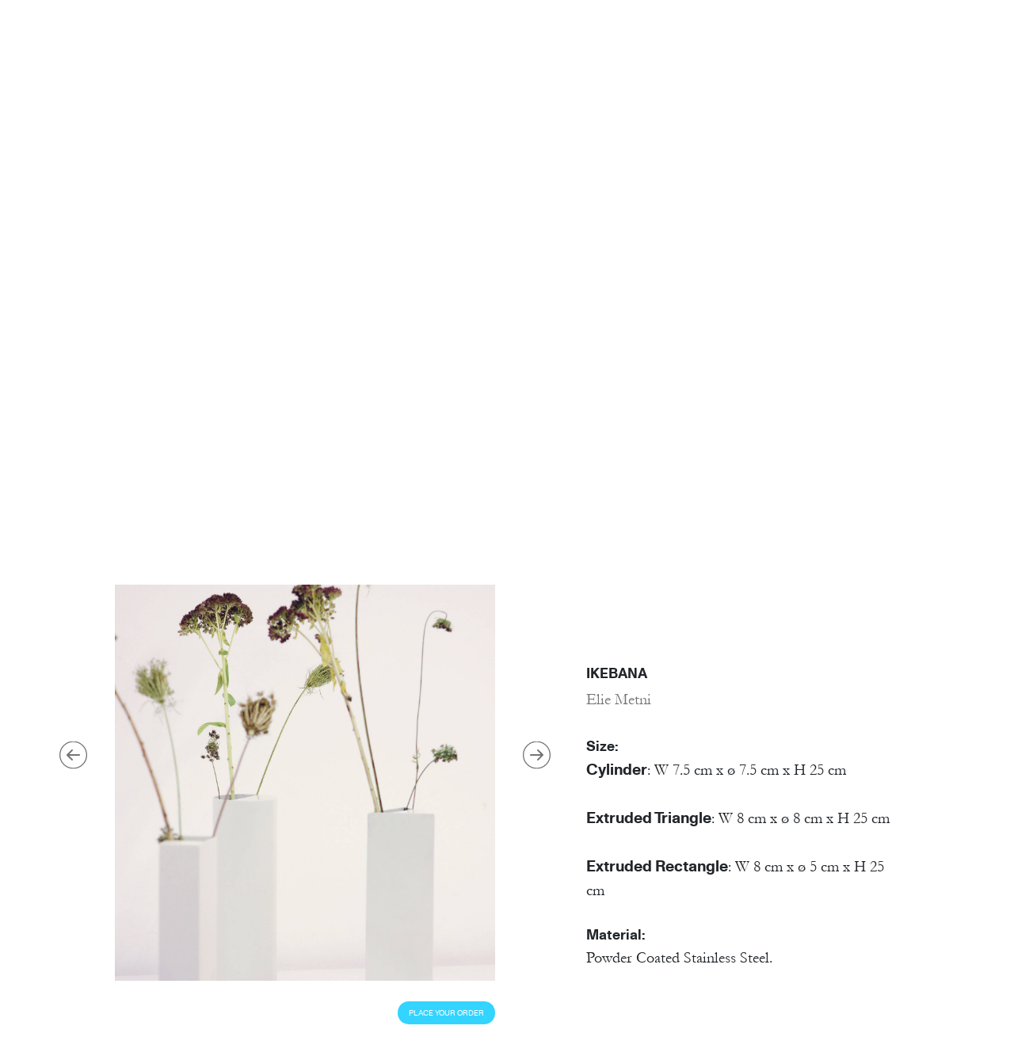

--- FILE ---
content_type: text/html; charset=UTF-8
request_url: https://houseoftoday.com/en/designers/elie-metni/design/899
body_size: 5585
content:
<!DOCTYPE html>
<html lang="en">
<head>
	<title>House of Today</title>
	<meta charset="utf-8">
	<meta http-equiv="X-UA-Compatible" content="IE=edge,chrome=1">
	<meta name="viewport" content="width=device-width, initial-scale=1, maximum-scale=1, user-scalable=0">
	<meta name="csrf-token" content="JSQSUSvo6wCCu4C4hjqK80tYSPo1617qsYvd9LKF">
	
	<meta name="title" content="House of Today">
	<meta name="description" content="House of today, a non-profit organization, committed to fostering a sustainable design culture on a global scale, through an ecosystem that identifies, nurtures, mentors, curates & connects lebanese designers">
	
	
	
	
    
    <link rel="apple-touch-icon" sizes="180x180" href="https://houseoftoday.com/assets_web/images/favicon/apple-touch-icon.png">
    <link rel="icon" type="image/png" sizes="32x32" href="https://houseoftoday.com/assets_web/images/favicon/favicon-32x32.png">
    <link rel="icon" type="image/png" sizes="16x16" href="https://houseoftoday.com/assets_web/images/favicon/favicon-16x16.png">
    <link rel="manifest" href="https://houseoftoday.com/assets_web/images/favicon/site.webmanifest">
    <link rel="mask-icon" href="https://houseoftoday.com/assets_web/images/favicon/safari-pinned-tab.svg" color="#25a3de">
    <meta name="msapplication-TileColor" content="#ffffff">
    <meta name="theme-color" content="#ffffff">
	
	
		<link rel="stylesheet" type="text/css" href="https://houseoftoday.com/assets_web/libraries/bootstrap-4.3.1/bootstrap.min.css"/>
		
		<link rel="stylesheet" href="https://houseoftoday.com/assets_web/css/en-font.css">
	<link rel="stylesheet" href="https://houseoftoday.com/assets_web/fonts/MonumentGrotesk/stylesheet.css">
	<link rel="stylesheet" href="https://houseoftoday.com/assets_web/fonts/Garamond/stylesheet.css">
		
	
	<link rel="stylesheet" type="text/css" href="https://houseoftoday.com/assets_web/libraries/slick-1.8.1/slick.css">
	<link rel="stylesheet" type="text/css" href="https://houseoftoday.com/assets_web/libraries/slick-1.8.1/slick-theme.css">
	
		
	<link rel="stylesheet" type="text/css" href="https://houseoftoday.com/assets_web/css/shortcuts.css?v=3.0"/>
	<link rel="stylesheet" type="text/css" href="https://houseoftoday.com/assets_web/css/main.css?v=4.5.2"/>
		<style>
			</style>
	<script src="https://ap-gateway.mastercard.com/static/checkout/checkout.min.js"
        data-error="errorCallback" data-cancel="cancelCallback" data-complete="completeCallback"></script>
</head>
<body>

	<div class="modal fade language-modal" id="language-modal" tabindex="-1" role="dialog" aria-hidden="true">
		<div class="modal-dialog modal-dialog-centered" role="document">
			<div class="modal-content">
				<div class="modal-body p-0">
					<button type="button" class="close" data-dismiss="modal" aria-label="Close">
						<img src="https://houseoftoday.com/assets_web/images/icons/modal-close.svg" alt="Dismiss">
					</button>
					<img src="https://houseoftoday.com/assets_web/images/popup_ar.jpg">
				</div>
			</div>
		</div>
	</div>

	

	
	<div class="mission-modal text-white text-uppercase h1 px-3">
		<img class="cursor-pointer" src="https://houseoftoday.com/assets_web/images/icons/mission-close.svg">
		<div class="d-table w-100 h-100">
			<div class="d-table-cell align-middle">
				<div class="row justify-content-center">
					<div class=" col-lg-8  lh-1point4">
											<p class="ql-align-center">House of Today is a non-profit organization committed to cultivating a sustainable design ecosystem in Lebanon that transcends international borders. For over a decade, the organization’s overarching aim is to strengthen dialogues in the design world, expanding the reach of contemporary Lebanese designers and their creative processes, through mentoring, educating, curating collections and nurturing connections.</p>

						
					</div>
				</div>
			</div>
		</div>
	</div>

	
	<div class="mobile-menu">
	<ul class="nav-links list-unstyled font-weight-bold mb-4">
		<li><a class="cursor-pointer mission-modal-btn">Mission</a></li>
		<li><a href="https://houseoftoday.com/en/designers/#grid">Designers</a></li>
		<li><a href="https://houseoftoday.com/en/works">Works</a></li>
		<li><a href="https://houseoftoday.com/en/mentorship">Mentorship</a></li>
		<li><a href="https://houseoftoday.com/en/activities">Activities</a></li>
		<!-- <li><a href="https://houseoftoday.com/en/support-us">Support us</a></li> -->
		<li><a href="https://houseoftoday.com/en/donations">Donate</a></li>
	</ul>
	<a href="https://houseoftoday.com/ar/designers/elie-metni/design/899"  >Ar</a>/
	<a href="https://houseoftoday.com/en/designers/elie-metni/design/899"  class="font-weight-bold" >En</a>
	<div class="nav-social mt-5">
				<a href="https://www.facebook.com/HouseofToday" target="_blank" class="mr-3"><img src="https://tedmob-cop1-files.s3.amazonaws.com/houseoftoday/storage/images/icons/facebook-1285601424.svg" alt="Facebook"></a>
				<a href="https://www.instagram.com/houseoftoday/" target="_blank" class="mr-3"><img src="https://tedmob-cop1-files.s3.amazonaws.com/houseoftoday/storage/images/icons/instagram-2047326697.svg" alt="Instagram"></a>
				<a href="https://www.youtube.com/channel/UCth5zhI4NwWB9mdcXuV6RTw" target="_blank" class="mr-3"><img src="https://tedmob-cop1-files.s3.amazonaws.com/houseoftoday/storage/images/icons/youtube-344167086.png" alt="Youtube"></a>
			</div>

	<div>
		<button class="btn btn-mobile-menu-close mt-4"><img src="https://houseoftoday.com/assets_web/images/icons/modal-close.svg" alt="Menu"> CLOSE</button>
	</div>
</div>
	
	
<div class="page-banner background-image fixed d-none d-sm-block"  style="background-image: url('https://tedmob-cop1-files.s3.amazonaws.com/houseoftoday/storage/navigation_section/screenshot-2025-05-08-at-4.36.28%E2%80%AFpm-320540229.jpg');" >
    
	<div class="p-3 p-lg-5">
		<div class="row justify-content-between mb-5">
			<div class="col-sm mb-3 mb-sm-0 d-none d-sm-block">
				<!-- <p class="small"><a href="https://houseoftoday.com/ar/designers/elie-metni/design/899 " >Ar</a>/<a href="https://houseoftoday.com/en/designers/elie-metni/design/899"  class="text-white font-weight-bold" >En</a></p> -->
				<p class="small" style="color:#fff"><a  href="https://houseoftoday.com/ar/designers/elie-metni/design/899"class="cursor-pointer " >Ar</a>/<a href="https://houseoftoday.com/en/designers/elie-metni/design/899"  class="font-weight-bold" >En</a></p>
			</div>
			<div class="col-sm">
				<div class="logo mb-2 ml-auto">
					<a href="https://houseoftoday.com/en">
						<img class="contain" src="https://houseoftoday.com/assets_web/images/logo/logo.svg" alt="House of Today Logo">
					</a>
				</div>
				<div class="text-uppercase text-white text-right shortlinks">
					<a href="https://houseoftoday.com/en/newsletter" class="mx-1">Newsletter</a>
					<a href="https://houseoftoday.com/en/mission#contact" class="mx-1">Contact</a>
					<img class="width-15 ml-1 cursor-pointer search-js" src="https://houseoftoday.com/assets_web/images/icons/search.svg" alt="search">
				</div>
			</div>
		</div>

		<ul class="responsive-nav-text nav-links list-unstyled font-weight-bold d-none d-sm-block" style="color:#fff" >
			<li><a class="cursor-pointer mission-modal-btn">Mission</a></li>
			<li><a href="https://houseoftoday.com/en/designers/#grid" class=active>Designers</a></li>
			<li><a href="https://houseoftoday.com/en/works" >Works</a></li>
			<li><a href="https://houseoftoday.com/en/mentorship" >Mentorship</a></li>
			<li><a href="https://houseoftoday.com/en/activities" >Activities</a></li>
			<!-- <li><a href="https://houseoftoday.com/en/support-us" >Support us</a></li> -->
			<li><a href="https://houseoftoday.com/en/donations" >Donate</a></li>
		</ul>

		<div class="nav-social mt-4 d-none d-sm-block">
							<a class="mr-3" href="https://www.facebook.com/HouseofToday"><img src="https://tedmob-cop1-files.s3.amazonaws.com/houseoftoday/storage/images/icons/facebook-1285601424.svg" alt="Facebook"></a>
							<a class="mr-3" href="https://www.instagram.com/houseoftoday/"><img src="https://tedmob-cop1-files.s3.amazonaws.com/houseoftoday/storage/images/icons/instagram-2047326697.svg" alt="Instagram"></a>
							<a class="mr-3" href="https://www.youtube.com/channel/UCth5zhI4NwWB9mdcXuV6RTw"><img src="https://tedmob-cop1-files.s3.amazonaws.com/houseoftoday/storage/images/icons/youtube-344167086.png" alt="Youtube"></a>
					</div>
	</div>
</div>

<div class="home-news-mobile-nav d-block d-sm-none">
	<a href="https://houseoftoday.com/en">
		<img src="https://houseoftoday.com/assets_web/images/logo/logo_black.svg" alt="Logo">
	</a>
</div>

<button class="btn btn-mobile-menu btn-mobile-menu-page d-block d-sm-none"><img src="https://houseoftoday.com/assets_web/images/icons/burger.svg" alt="Menu"> MENU</button>


<div class="container py-4 mb-5" id="data-design-container">
	<div class="" id="design-899" >
		<div class="" role="document">
			<div class="modal-content border-0">
				<div class="modal-body pad-5">
					<div class="row justify-content-between">
						<div class="col-lg-6 mb-3 mb-lg-0 align-self-center">
							<div class="product-slick-js" data-slick-init="899">
																	<div>
										<div class="image-container" style="height: 500px;background-position:center;background-size: cover;max-height: 500px;background-image: url(https://tedmob-cop1-files.s3.amazonaws.com/houseoftoday/storage/images/designs/houseoftoday_eliemetni_ikebana_9-1272909503.jpg)"></div>
										<img class="contain simple-container" src="https://tedmob-cop1-files.s3.amazonaws.com/houseoftoday/storage/images/designs/houseoftoday_eliemetni_ikebana_9-1272909503.jpg">
									</div>
																	<div>
										<div class="image-container" style="height: 500px;background-position:center;background-size: cover;max-height: 500px;background-image: url(https://tedmob-cop1-files.s3.amazonaws.com/houseoftoday/storage/images/designs/hoto18ike248_whi_4square-1715530825.jpg)"></div>
										<img class="contain simple-container" src="https://tedmob-cop1-files.s3.amazonaws.com/houseoftoday/storage/images/designs/hoto18ike248_whi_4square-1715530825.jpg">
									</div>
																	<div>
										<div class="image-container" style="height: 500px;background-position:center;background-size: cover;max-height: 500px;background-image: url(https://tedmob-cop1-files.s3.amazonaws.com/houseoftoday/storage/images/designs/houseoftoday_eliemetni_ikebana_16-1774001911.jpg)"></div>
										<img class="contain simple-container" src="https://tedmob-cop1-files.s3.amazonaws.com/houseoftoday/storage/images/designs/houseoftoday_eliemetni_ikebana_16-1774001911.jpg">
									</div>
																	<div>
										<div class="image-container" style="height: 500px;background-position:center;background-size: cover;max-height: 500px;background-image: url(https://tedmob-cop1-files.s3.amazonaws.com/houseoftoday/storage/images/designs/houseoftoday_eliemetni_ikebana_15-776884150.jpg)"></div>
										<img class="contain simple-container" src="https://tedmob-cop1-files.s3.amazonaws.com/houseoftoday/storage/images/designs/houseoftoday_eliemetni_ikebana_15-776884150.jpg">
									</div>
																	<div>
										<div class="image-container" style="height: 500px;background-position:center;background-size: cover;max-height: 500px;background-image: url(https://tedmob-cop1-files.s3.amazonaws.com/houseoftoday/storage/images/designs/houseoftoday_eliemetni_ikebana_14-1791798298.jpg)"></div>
										<img class="contain simple-container" src="https://tedmob-cop1-files.s3.amazonaws.com/houseoftoday/storage/images/designs/houseoftoday_eliemetni_ikebana_14-1791798298.jpg">
									</div>
																	<div>
										<div class="image-container" style="height: 500px;background-position:center;background-size: cover;max-height: 500px;background-image: url(https://tedmob-cop1-files.s3.amazonaws.com/houseoftoday/storage/images/designs/houseoftoday_eliemetni_ikebana_13-1298473677.jpg)"></div>
										<img class="contain simple-container" src="https://tedmob-cop1-files.s3.amazonaws.com/houseoftoday/storage/images/designs/houseoftoday_eliemetni_ikebana_13-1298473677.jpg">
									</div>
																	<div>
										<div class="image-container" style="height: 500px;background-position:center;background-size: cover;max-height: 500px;background-image: url(https://tedmob-cop1-files.s3.amazonaws.com/houseoftoday/storage/images/designs/houseoftoday_eliemetni_ikebana_12-228829886.jpg)"></div>
										<img class="contain simple-container" src="https://tedmob-cop1-files.s3.amazonaws.com/houseoftoday/storage/images/designs/houseoftoday_eliemetni_ikebana_12-228829886.jpg">
									</div>
																	<div>
										<div class="image-container" style="height: 500px;background-position:center;background-size: cover;max-height: 500px;background-image: url(https://tedmob-cop1-files.s3.amazonaws.com/houseoftoday/storage/images/designs/houseoftoday_eliemetni_ikebana_11-311641827.jpg)"></div>
										<img class="contain simple-container" src="https://tedmob-cop1-files.s3.amazonaws.com/houseoftoday/storage/images/designs/houseoftoday_eliemetni_ikebana_11-311641827.jpg">
									</div>
																	<div>
										<div class="image-container" style="height: 500px;background-position:center;background-size: cover;max-height: 500px;background-image: url(https://tedmob-cop1-files.s3.amazonaws.com/houseoftoday/storage/images/designs/houseoftoday_eliemetni_ikebana_10-1195471495.jpg)"></div>
										<img class="contain simple-container" src="https://tedmob-cop1-files.s3.amazonaws.com/houseoftoday/storage/images/designs/houseoftoday_eliemetni_ikebana_10-1195471495.jpg">
									</div>
																	<div>
										<div class="image-container" style="height: 500px;background-position:center;background-size: cover;max-height: 500px;background-image: url(https://tedmob-cop1-files.s3.amazonaws.com/houseoftoday/storage/images/designs/houseoftoday_eliemetni_ikebana_1-1070774978.jpg)"></div>
										<img class="contain simple-container" src="https://tedmob-cop1-files.s3.amazonaws.com/houseoftoday/storage/images/designs/houseoftoday_eliemetni_ikebana_1-1070774978.jpg">
									</div>
																	<div>
										<div class="image-container" style="height: 500px;background-position:center;background-size: cover;max-height: 500px;background-image: url(https://tedmob-cop1-files.s3.amazonaws.com/houseoftoday/storage/images/designs/houseoftoday_eliemetni_ikebana_8-1410693930.jpg)"></div>
										<img class="contain simple-container" src="https://tedmob-cop1-files.s3.amazonaws.com/houseoftoday/storage/images/designs/houseoftoday_eliemetni_ikebana_8-1410693930.jpg">
									</div>
																	<div>
										<div class="image-container" style="height: 500px;background-position:center;background-size: cover;max-height: 500px;background-image: url(https://tedmob-cop1-files.s3.amazonaws.com/houseoftoday/storage/images/designs/houseoftoday_eliemetni_ikebana_7-1994363631.jpg)"></div>
										<img class="contain simple-container" src="https://tedmob-cop1-files.s3.amazonaws.com/houseoftoday/storage/images/designs/houseoftoday_eliemetni_ikebana_7-1994363631.jpg">
									</div>
																	<div>
										<div class="image-container" style="height: 500px;background-position:center;background-size: cover;max-height: 500px;background-image: url(https://tedmob-cop1-files.s3.amazonaws.com/houseoftoday/storage/images/designs/houseoftoday_eliemetni_ikebana_6-49894314.jpg)"></div>
										<img class="contain simple-container" src="https://tedmob-cop1-files.s3.amazonaws.com/houseoftoday/storage/images/designs/houseoftoday_eliemetni_ikebana_6-49894314.jpg">
									</div>
																	<div>
										<div class="image-container" style="height: 500px;background-position:center;background-size: cover;max-height: 500px;background-image: url(https://tedmob-cop1-files.s3.amazonaws.com/houseoftoday/storage/images/designs/houseoftoday_eliemetni_ikebana_5-706599428.jpg)"></div>
										<img class="contain simple-container" src="https://tedmob-cop1-files.s3.amazonaws.com/houseoftoday/storage/images/designs/houseoftoday_eliemetni_ikebana_5-706599428.jpg">
									</div>
																	<div>
										<div class="image-container" style="height: 500px;background-position:center;background-size: cover;max-height: 500px;background-image: url(https://tedmob-cop1-files.s3.amazonaws.com/houseoftoday/storage/images/designs/houseoftoday_eliemetni_ikebana_4-1917174556.jpg)"></div>
										<img class="contain simple-container" src="https://tedmob-cop1-files.s3.amazonaws.com/houseoftoday/storage/images/designs/houseoftoday_eliemetni_ikebana_4-1917174556.jpg">
									</div>
																	<div>
										<div class="image-container" style="height: 500px;background-position:center;background-size: cover;max-height: 500px;background-image: url(https://tedmob-cop1-files.s3.amazonaws.com/houseoftoday/storage/images/designs/houseoftoday_eliemetni_ikebana_3-1536949189.jpg)"></div>
										<img class="contain simple-container" src="https://tedmob-cop1-files.s3.amazonaws.com/houseoftoday/storage/images/designs/houseoftoday_eliemetni_ikebana_3-1536949189.jpg">
									</div>
																	<div>
										<div class="image-container" style="height: 500px;background-position:center;background-size: cover;max-height: 500px;background-image: url(https://tedmob-cop1-files.s3.amazonaws.com/houseoftoday/storage/images/designs/houseoftoday_eliemetni_ikebana_2-2079567650.jpg)"></div>
										<img class="contain simple-container" src="https://tedmob-cop1-files.s3.amazonaws.com/houseoftoday/storage/images/designs/houseoftoday_eliemetni_ikebana_2-2079567650.jpg">
									</div>
															</div>

							<div class=" text-right  my-3">
																<a href="mailto:info@house-of-today.com?subject=Order Ikebana&body=Dear House of Today Team%2C%0D%0A I'm interested in ordering Ikebana made by Elie%20Metni%0D%0A%0D%0ARegards.">
									<button class="btn btn-custom text-uppercase btn-place-order">Place Your Order</button>
								</a>
															</div>

													</div>
						<div class="col-lg-5 align-self-center">
							<p class="text-uppercase font-weight-bold mb-1 f-18">Ikebana</p>
							<a href="https://houseoftoday.com/en/designers/elie-metni">
								<p class="text-muted garamond-regular mb-4">Elie Metni</p>
							</a>

							<div class="rich-text garamond-regular designer-object-model-text f-18">
								<b>Size:</b><br>
								<div ><p><strong>Cylinder</strong>: W 7.5 cm x ø 7.5 cm x H 25 cm</p><p><br></p><p><strong>Extruded Triangle</strong>: W 8 cm x ø 8 cm x H 25 cm</p><p><br></p><p><strong>Extruded Rectangle</strong>: W 8 cm x ø 5 cm x H 25 cm</p>
</div>
								<br>
								<b>Material:</b><br>
								<div ><p>Powder Coated Stainless Steel.</p>
</div>
								<br>
								<div >Made of powder coated stainless steel, these vases present 3 minimal shapes in which to showcase flower arrangements. Available in three different colors, off white, black and sea mist, these containers are ideal for Ikebana arrangements or small bouquets.</div>
							</div>
						</div>
					</div>
				</div>
			</div>
		</div>
	</div>

	</div>


	
	<div class="d-none d-sm-block">
		<footer>
		<div class="container-fluid p-5">
			<div class="row justify-content-between">
				<div class="col-xl-8">
					<div class="row">
						<div class="col-6 col-sm-3 col-xl mb-5 d-none d-sm-block">
							<ul class="list-unstyled">
								<!-- <li class="text-uppercase font-weight-bold"><a class="cursor-pointer mission-modal-btn">Mission</a></li> -->
								<li class="text-uppercase font-weight-bold"><a href="https://houseoftoday.com/en/mission">Who We Are</a></li>
								
								
							</ul>
						</div>

						<div class="col-6 col-sm-3 col-xl mb-5 d-none d-sm-block">
							<ul class="list-unstyled">
								<li class="text-uppercase font-weight-bold">Designers</li>
								<li><a href="https://houseoftoday.com/en/designers/#list">All Designers</a></li>
							</ul>
						</div>

						<div class="col-6 col-sm-3 col-xl mb-5 d-none d-sm-block">
							<ul class="list-unstyled">
								<li class="text-uppercase font-weight-bold"><a href="https://houseoftoday.com/en/works">Works</a></li>
																	<li data-category-target="category-2" class=" cursor-pointer category"><a  href="/en/works?category=2"    >All Works</a></li>
																	<li data-category-target="category-3" class=" cursor-pointer category"><a  href="/en/works?category=3"     data-toggle="collapse" data-target="#category-3"  >Category</a></li>
																	<li data-category-target="category-5" class=" cursor-pointer category"><a  href="/en/works?category=5"     data-toggle="collapse" data-target="#category-5"  >Medium</a></li>
															</ul>
						</div>

						<div class="col-6 col-sm-3 col-xl mb-5 d-none d-sm-block">
							<ul class="list-unstyled">
								<li class="text-uppercase font-weight-bold"><a href="https://houseoftoday.com/en/mentorship">Mentorship</a></li>
								<li><a href="https://houseoftoday.com/en/mentorship">Scholarships</a></li>
								<li><a href="https://houseoftoday.com/en/mentorship">Residencies</a></li>
								<li><a href="https://houseoftoday.com/en/mentorship">Lectures</a></li>
								<li><a href="https://houseoftoday.com/en/mentorship">Workshops</a></li>
							</ul>
						</div>

						<div class="col-6 col-sm-3 col-xl-auto mb-5 d-none d-sm-block">
							<ul class="list-unstyled">
								<li class="text-uppercase font-weight-bold">Activities</li>
																	<li><a href="/en/activities/biennale">Exhibitions</a></li>
																	<li><a href="/en/activities/galleries-and-stores">Galleries &amp; Stores</a></li>
																	<li><a href="/en/activities/fairs">Fairs</a></li>
																	<li><a href="/en/activities/institutions">Institutions</a></li>
																	<li><a href="/en/activities/special-projects">Special Projects</a></li>
																	<li><a href="/en/activities/auctions">Auctions</a></li>
															</ul>
						</div>

						<div class="col-6 col-sm-3 col-xl mb-5 d-none d-sm-block">
							<ul class="list-unstyled">
								<!-- <li class="text-uppercase font-weight-bold"><a href="https://houseoftoday.com/en/support-us">Support Us</a></li> -->
								<li class="text-uppercase font-weight-bold"><a href="https://houseoftoday.com/en/donations">Donate</a></li>
								<li class="text-uppercase font-weight-bold"><a href="https://houseoftoday.com/en/newsletter">Newsletter</a></li>
							</ul>
						</div>
						<div class="col-6 col-sm-3 col-xl-auto mb-5">
							<ul class="list-unstyled">
								<li class="text-uppercase font-weight-bold">CONTACT</li>

																<li class="mb-2">
									Starco, Bloc B,
									11th floor
								</li>
								<li class="mb-2">
									<p class="text-prewrap">Beirut, Lebanon</p>
								</li>
								<li class="mb-2">
									<a href="mailto:info@house-of-today.com">info@house-of-today.com</a>
								</li>
															</ul>
						</div>
					</div>
				</div>


				<div class="col-xl-3">
					<div class="d-none d-sm-block">
						<p class="text-uppercase font-weight-bold mb-2">SUBSCRIBE TO OUR NEWSLETTER</p>

						<form method="POST" action="https://houseoftoday.com/en/newsletter" autocomplete="off">
							<input type="hidden" name="_token" value="JSQSUSvo6wCCu4C4hjqK80tYSPo1617qsYvd9LKF">
							<div class="form-group">
	<input type="text" name="email" class="form-control form-custom " value="" placeholder="Email Address">
</div>
						</form>
					</div>

					<div class="mt-5">
						<p class="mb-1">Follow the journey</p>
						<div class="nav-social mb-4">
														<a href="https://www.facebook.com/HouseofToday" class="mr-2" target="_blank"><img src="https://tedmob-cop1-files.s3.amazonaws.com/houseoftoday/storage/images/icons/facebook-1285601424.svg" alt="Facebook"></a>
														<a href="https://www.instagram.com/houseoftoday/" class="mr-2" target="_blank"><img src="https://tedmob-cop1-files.s3.amazonaws.com/houseoftoday/storage/images/icons/instagram-2047326697.svg" alt="Instagram"></a>
														<a href="https://www.youtube.com/channel/UCth5zhI4NwWB9mdcXuV6RTw" class="mr-2" target="_blank"><img src="https://tedmob-cop1-files.s3.amazonaws.com/houseoftoday/storage/images/icons/youtube-344167086.png" alt="Youtube"></a>
													</div>

						<small class="copyright">© House of Today, All rights reserved.</small>
					</div>
				</div>
			</div>
		</div>
	</footer>
</div>

<div class="footer-mobile d-block d-sm-none my-5">
	<div class="px-4">
		<ul class="list-unstyled mb-5">
			<li class="text-uppercase font-weight-bold">CONTACT</li>

						<li class="mb-3">
				Starco, Bloc B,
				11th floor
			</li>
			<li class="mb-3">
				<p class="text-prewrap">Beirut, Lebanon</p>
			</li>
			<li class="mb-3">
				<a href="mailto:info@house-of-today.com">info@house-of-today.com</a>
			</li>
			
			<li>
				<small>© House of Today, All rights reserved.</small>
			</li>
		</ul>

		<div class="nav-social px-4 text-center">
			<div class="adjust-element mb-3">
				
								<a href="https://www.facebook.com/HouseofToday" class="mr-3" target="_blank"><img src="https://tedmob-cop1-files.s3.amazonaws.com/houseoftoday/storage/images/icons/facebook-1285601424.svg" alt="Facebook"></a>
								<a href="https://www.instagram.com/houseoftoday/" class="mr-3" target="_blank"><img src="https://tedmob-cop1-files.s3.amazonaws.com/houseoftoday/storage/images/icons/instagram-2047326697.svg" alt="Instagram"></a>
								<a href="https://www.youtube.com/channel/UCth5zhI4NwWB9mdcXuV6RTw" class="mr-3" target="_blank"><img src="https://tedmob-cop1-files.s3.amazonaws.com/houseoftoday/storage/images/icons/youtube-344167086.png" alt="Youtube"></a>
							</div>

			<img class="mobile-logo" src="https://houseoftoday.com/assets_web/images/logo/logo_black.svg" alt="Logo">
		</div>
	</div>
</div>

	
	
	
	<div class="search-modal">
		<button type="button" class="close">
			<img src="https://houseoftoday.com/assets_web/images/icons/modal-close.svg" alt="Dismiss">
		</button>

		<form method="GET" action="https://houseoftoday.com/en/search">
			<input type="hidden" name="_token" value="JSQSUSvo6wCCu4C4hjqK80tYSPo1617qsYvd9LKF">
			<input type="search" class="form-control" placeholder="search houseoftoday.com" name="for">
		</form>
	</div>

	
	<button class="btn btn-scroll-to-top"><img src="https://houseoftoday.com/assets_web/images/icons/arrow-up.svg" alt="Scroll To Top"></button>

	
	<script type="text/javascript" src="https://houseoftoday.com/assets_web/libraries/jQuery/jquery-3.1.1.js"></script>
	<script type="text/javascript" src="https://houseoftoday.com/assets_web/libraries/bootstrap-4.3.1/bootstrap.bundle.min.js"></script>
	
	<script type="text/javascript" src="https://houseoftoday.com/assets_web/libraries/slick-1.8.1/slick.min.js"></script>
	
	<script type="text/javascript">
	$(window).on("load", function () {
		var offset = $("#data-design-container").offset(); // Contains .top and .left
		if (offset != undefined) {
			$('html, body').animate({
				scrollTop: offset.top,
			});
		}
	});
	</script>
	
		<script type="text/javascript" src="https://houseoftoday.com/assets_web/js/main.js?v=5.5"></script>
		<script>
        function errorCallback(error) {
            console.log(JSON.stringify(error));
        }

        function cancelCallback() {
            console.log('Payment cancelled');
        }

        function completeCallback() {
            console.log('Payment Procceed');
        }

        if (row) {
            Checkout.configure({
                session: {
                    id: row
                },
                interaction: {
                    merchant: {
                        name: 'House Of Today',
                    },
                    displayControl: {
                        billingAddress: "HIDE"
                    }
                }

            });
        }
		console.log(Checkout);
        Checkout.showPaymentPage();
    </script>
	
</body>
</html>


--- FILE ---
content_type: text/css
request_url: https://houseoftoday.com/assets_web/css/en-font.css
body_size: -30
content:
:root{
    --font-name: "Garamond";
    --font-name-bold :'monument_groteskbold';
}


--- FILE ---
content_type: text/css
request_url: https://houseoftoday.com/assets_web/fonts/Garamond/stylesheet.css
body_size: 313
content:
@font-face {
    font-family: 'Garamond';
    src: url('Garamond.woff2') format('woff2'),
        url('Garamond.woff') format('woff');
    font-weight: normal;
    font-style: normal;
    font-display: swap;
}

@font-face {
    font-family: 'Garamond';
    src: url('Garamond-Bold.woff2') format('woff2'),
        url('Garamond-Bold.woff') format('woff');
    font-weight: bold;
    font-style: normal;
    font-display: swap;
}

--- FILE ---
content_type: application/javascript; charset=utf-8
request_url: https://houseoftoday.com/assets_web/js/main.js?v=5.5
body_size: 16796
content:
/*
|--------------------------------------------------------------------------
| General functions
|--------------------------------------------------------------------------
|
*/

$.ajaxSetup({
    headers: {
        'X-CSRF-TOKEN': $('meta[name="csrf-token"]').attr('content')
    }
})

// Disable Image Draging
window.ondragstart = function() { return false; }

// Disable Right Click On Images
//$("img").bind('contextmenu', function(e) { return false; });

// Get lang
$lang = $("html").attr("lang");

/*
|--------------------------------------------------------------------------
| Window on scroll function
|--------------------------------------------------------------------------
|
*/

$(window).scroll(function() {
    var scroll = $(window).scrollTop();
    var document_height = $(document).height();

    if (scroll >= document_height / 3) {
        $('.btn-scroll-to-top').fadeIn();
    } else {
        $('.btn-scroll-to-top').fadeOut();
    }

/*    if (scroll >= ($(window).height() * 0.8) - 50) {
        $('.btn-mobile-menu').addClass('btn-mobile-menu-fixed');
    } else {
        $('.btn-mobile-menu').removeClass('btn-mobile-menu-fixed');
    }*/
});

$(window).scroll(function() {
    var scroll = $(window).scrollTop();
    var document_height = $(document).height();

    if (scroll >= document_height / 6) {
        $('.btn-checkout-scroll-to-top').fadeIn();
    } else {
        $('.btn-checkout-scroll-to-top').fadeOut();
    }
});

/*
|--------------------------------------------------------------------------
| Document ready function
|--------------------------------------------------------------------------
|
*/

$(document).ready(function() {

    // ** Work Categories ** //

    var currentCategory = null;

    $("li.category").hover(
        function () {
            var categoryID = $(this).data("category-target");
            if (categoryID !== currentCategory) {
                hideCategory(currentCategory);  // Hide previous category
                showCategory(categoryID);  // Show new category
                currentCategory = categoryID;
            }
        },
        function () {
            var categoryID = $(this).data("category-target");
            var submenu = $("#" + categoryID);
            
            if (!submenu.is(":hover")) {
                hideCategory(categoryID);  // Hide category when mouse leaves
                currentCategory = null;
            }
        }
    );
    
    $(".action-list-collapse").hover(
        function () {
            // When hovering over the submenu, don't hide the category
            var categoryID = $(this).attr('id');
            currentCategory = categoryID;
        },
        function () {
            var categoryID = $(this).attr('id');
            if (!$(this).is(":hover")) {
                hideCategory(categoryID);  // Hide category when mouse leaves
                currentCategory = null;
            }
        }
    );
    
    function hideCategory(categoryId) {
        if (categoryId) {
            var submenu = $("#" + categoryId);
            submenu.removeClass("show");
            submenu.css('height', '0');  // Smooth transition to height: 0
        }
    }
    
    function showCategory(categoryId) {
        if (categoryId) {
            var submenu = $("#" + categoryId);
            submenu.addClass("show");
            submenu.css('height', 'auto');  // Set height to auto when showing
        }
    }
    

    // ** End Work Categories ** //
    // Search Component
    $('.search-js').click(function() {
        $('.search-modal').fadeIn();
    });
    $('.search-modal .close').click(function() {
        $('.search-modal').fadeOut();
    });
    // End Search Component

    $('.data-close').click(function() {
        var $this = $(this);
        var original_text = $this.attr('data-text');
        var target = $this.attr('data-target');
        var targeted_div = $(target);

        if (targeted_div.hasClass("show")) {
            $this.text(original_text);
        } else {
            $this.text("CLOSE");
        }
    });

    $('.action-list.iso > li').click(function() {
        $('.action-list-collapse').removeClass('show');
        $('.action-list.iso > li').removeClass('active-v2');
        $(this).addClass('active-v2');
    });

    $('.action-list-collapse li').click(function() {
        $('.action-list-collapse li').removeClass('active');
        $(this).addClass('active');
        $('.action-list-collapse').removeClass('show');
    });

    // $('body').toggleClass('opacity-0');

    // $('a').on('click', function(e) {
    //     e.preventDefault()
    //     if ($(this).attr('href').startsWith("mail")) {
    //         window.location = $(this).attr('href')
    //         return;
    //     }
    //     if ($(this).attr('href') == '' || !$(this).attr('href') || $(this).attr('href').startsWith("#")) return
    //     let href = $(this).attr('href')
    //     $('body').fadeOut()
    //         // console.log($(this).attr('href'))
    //     setTimeout(function() {
    //         window.location = href
    //     }, 1000)
    // })

    /*
	|--------------------------------------------------------------------------
	| Initialize Libraries
	|--------------------------------------------------------------------------
	|
	*/

    // Home News Slick [ON MOBILE]
    $(".home-news-mobile-js").each(function() {
        $(this).slick({
            arrows: true,
            dots: false,
            infinite: false,
            autoplay: false,
            autoplaySpeed: 3000,
            slidesToShow: 1,
            slidesToScroll: 1,
            pauseOnHover: false,
            adaptiveHeight: true
        });
    });


    // Product Slick
    $(".product-slick-js-init").click(function() {
        var data_slick_init = $(this).attr('data-slick-init');

        $(".product-slick-js[data-slick-init='" + data_slick_init + "']").slick({
            arrows: true,
            dots: false,
            autoplay: false,
            autoplaySpeed: 3000,
            slidesToShow: 1,
            slidesToScroll: 1,
            pauseOnHover: false
        });
        setTimeout(function() {
            $(".product-slick-js[data-slick-init='" + data_slick_init + "']").slick('setPosition');
        }, 200);
    });

    // Candle Project Slick
    $(".candle-project-slick-js").slick({
        arrows: true,
        dots: false,
        autoplay: false,
        autoplaySpeed: 3000,
        variableWidth: true,
        slidesToShow: 1,
        slidesToScroll: 1,
        pauseOnHover: false,    
    });



    // Work Modal Slick
    $(".work-slick-js-init").click(function() {
        var data_slick_init = $(this).attr('data-slick-init');

        $(".work-slick-js[data-slick-init='" + data_slick_init + "']").slick({
            arrows: true,
            dots: false,
            autoplay: true,
            autoplaySpeed: 3000,
            slidesToShow: 1,
            slidesToScroll: 1,
            pauseOnHover: false
        });
        setTimeout(function() {
            $(".work-slick-js[data-slick-init='" + data_slick_init + "']").slick('setPosition');
        }, 200);
    });

    // Shop Object Slick
    $(".shop-object-slick-js-init").click(function() {
        var data_slick_init = $(this).attr('data-slick-init');

        $(".shop-object-slick-js[data-slick-init='" + data_slick_init + "']").slick({
            arrows: true,
            dots: false,
            autoplay: true,
            autoplaySpeed: 3000,
            slidesToShow: 3,
            slidesToScroll: 1,
            pauseOnHover: false,
            responsive: [{
                    breakpoint: 992,
                    settings: {
                        arrows: false,
                        slidesToShow: 3,
                        slidesToScroll: 3
                    }
                },
                {
                    breakpoint: 768,
                    settings: {
                        arrows: false,
                        slidesToShow: 2,
                        slidesToScroll: 2
                    }
                },
                {
                    breakpoint: 576,
                    settings: {
                        arrows: false,
                        slidesToShow: 1,
                        slidesToScroll: 1
                    }
                }
            ]
        });

        $(".shop-images-slick-js[data-slick-init='" + data_slick_init + "']").slick({
            arrows: true,
            dots: false,
            autoplay: true,
            autoplaySpeed: 3000,
            slidesToShow: 1,
            slidesToScroll: 1,
            pauseOnHover: false
        });
    });

    // Action list close
    $('.action-list-close').click(function() {
        $(this).closest('.action-list-collapse').removeClass('show');
    });

    // Designer Wrapper
    $('.deigner-wrapper').click(function() {
        return;

        var data_slick_init = $(this).attr('data-slick-init');

        $('.deigner-wrapper').removeClass('text-secondary');
        $('.deigner-content').hide();

        // Get container width
        var container_width = $(this).closest('.container').innerWidth();

        // Get elements positions
        var wrapper_position = $(this).offset();
        var bottom = wrapper_position.top + $(this).outerHeight(true)
        var row_position = $(this).closest('.row').offset();

        // Set all attributes
        $(this).next('.deigner-content').width(container_width);
        $(this).next('.deigner-content').css({
            position: 'relative',
            left: -(wrapper_position.left - row_position.left) + 5
        });

        // Scroll to the section
        $("html, body").animate({
            // scrollTop: wrapper_position.top - 15
            scrollTop: bottom
        }, 500);

        // Show the element
        $(this).addClass('text-secondary');
        $(this).next('.deigner-content').show();

        // Design Thinker Slick
        $(".design-thinker-slick-js[data-slick-init='" + data_slick_init + "']").slick({
            arrows: true,
            dots: false,
            autoplay: true,
            autoplaySpeed: 3000,
            slidesToShow: 3,
            slidesToScroll: 1,
            pauseOnHover: false,
            responsive: [{
                    breakpoint: 992,
                    settings: {
                        arrows: true,
                        slidesToShow: 2,
                        slidesToScroll: 2
                    }
                },
                {
                    breakpoint: 576,
                    settings: {
                        arrows: true,
                        slidesToShow: 1,
                        slidesToScroll: 1
                    }
                }
            ]
        });
    });

    $(".deigner-content .deigner-content-close-js").click(function() {
        $('.deigner-wrapper').removeClass('text-secondary');
        $(this).closest('.deigner-content').hide();
    });
    
    $(".product-slick-js").slick({
        arrows: true,
        dots: false,
        autoplay: true,
        autoplaySpeed: 3000,
        slidesToShow: 1,
        slidesToScroll: 1,
        pauseOnHover: false
    });
    
        // Design Thinker Single page items
        $(".design-thinker-slick-js").slick({
            arrows: true,
            dots: false,
            rtl: false,
            autoplay: true,
            autoplaySpeed: 3000,
            slidesToShow: 3,
            slidesToScroll: 1,
            pauseOnHover: false,
            responsive: [{
                    breakpoint: 992,
                    settings: {
                        arrows: true,
                        slidesToShow: 2,
                        slidesToScroll: 2
                    }
                },
                {
                    breakpoint: 576,
                    settings: {
                        arrows: true,
                        slidesToShow: 1,
                        slidesToScroll: 1
                    }
                }
            ]
        });

    /*
    |--------------------------------------------------------------------------
    | End Initialize Libraries
    |--------------------------------------------------------------------------
    */

    
    // Open Menu [ON MOBILE]
    $('.btn-mobile-menu').click(function() {
        $('.mobile-menu').fadeIn();
    });
    $('.btn-mobile-menu-close').click(function() {
        $('.mobile-menu').fadeOut();
    });

    // Scroll To Nav Button
    $('.btn-scroll-to-nav').click(function() {
        // var target = $('.home-cover').next('div').offset().top;
        var target = $('.home-cover .bottom-content').offset().top;

        $("html, body").animate({
            scrollTop: target
        }, 500);
    });

    // Scroll To Top
    $('.btn-scroll-to-top').click(function() {
        var page_name = window.location.href.split('/').pop();
        console.log(page_name);

        if (page_name == 'en') {
            var target = $('.bottom-content').offset().top;
        } else {
            var target = 0;
        }

        $("html, body").animate({
            scrollTop: target
        }, 500);
    });

    let button = false;
    $('.modal-content').click(function(e) {
        if (!button) {
            e.stopPropagation();
        } else {
            //reset
            button = false;
        }
    });

    $("button.close").click(function(e) {
        button = true;
        setTimeout(function() {
            $('.modal-content').click();
        }, 1000)
    });

    // Mission Modal
    $(".mission-modal-btn").click(function() {
        $(".mission-modal").fadeIn();
    });
    $(".mission-modal img").click(function() {
        $(".mission-modal").fadeOut();
    });

    // Settings View
    $(".view-settings a").click(function() {
        var value = $(this).attr('data-view');
        $('.view-settings a').removeClass('active');
        $(this).addClass('active');

        if (value == 'list') {
            $(".list-view").removeClass('d-none');
            $(".grid-view").addClass('d-none');

            $(".view").each(function() {
                $(this).addClass('col-lg-12');
                $(this).removeClass('mb-2');

                $(this).find('.deigner-wrapper .picture-wrapper').hide();

                $(this).find('.deigner-wrapper .picture-wrapper').next('span').removeClass('small');
                $(this).find('.deigner-wrapper .picture-wrapper').next('span').addClass('h4');
            });

            //Sort by name
           /* 
            var result = $('.view').sort(function (a, b) {

                //console.log($(a).data('name'),$(b).data('name'));
                var contentA =$(a).data('name');
                var contentB = $(b).data('name');
                return (contentA < contentB) ? -1 : (contentA > contentB) ? 1 : 0;
             });
          
            $('#designer-list').html(result);*/
            

        } else if (value == 'grid') {
            $(".grid-view").removeClass('d-none');
            $(".list-view").addClass('d-none');

            $(".view").each(function() {
                $(this).removeClass('col-lg-12');
                $(this).addClass('mb-2');

                $(this).find('.deigner-wrapper .picture-wrapper').show();

                $(this).find('.deigner-wrapper .picture-wrapper').next('span').addClass('small');
                $(this).find('.deigner-wrapper .picture-wrapper').next('span').removeClass('h4');
            });


            // //Sort by position
          /*  var result = $('.view').sort(function (a, b) {

                //console.log($(a).data('name'),$(b).data('name'));
                var contentA =$(a).data('pos');
                var contentB = $(b).data('pos');
                return (contentA < contentB) ? -1 : (contentA > contentB) ? 1 : 0;
             });
          
             $('#designer-list').html(result);*/
 
        }
    });

    if (window.location.hash) {
        if (window.location.hash === '#list') {
            $(".view-settings a[data-view='list']").trigger('click');
        }
        else if (window.location.hash === '#grid') {
            $(".view-settings a[data-view='grid']").trigger('click');
        }
    } else {
        $(".view-settings a[data-view='grid']").trigger('click');
    }

    $(window).on('hashchange', function() {
        if (window.location.hash === '#list') {
            console.log('Innn');
            $(".view-settings a[data-view='list']").trigger('click');
        } else if (window.location.hash === '#grid') {
            $(".view-settings a[data-view='grid']").trigger('click');
        }
    });


    //action-list ul menu
    if( $(".action-list").width() >  $(window).width()){
        $(".mobile-action-list").addClass("scroll-x")
    }
});


--- FILE ---
content_type: image/svg+xml
request_url: https://houseoftoday.com/assets_web/images/logo/logo_black.svg
body_size: 3653
content:
<svg xmlns="http://www.w3.org/2000/svg" width="316.491" height="20.723" viewBox="0 0 316.491 20.723">
  <g id="Group_714" data-name="Group 714" transform="translate(-1430.143 -136.701)">
    <g id="Group_125" data-name="Group 125" transform="translate(1430.143 136.701)">
      <g id="Group_124" data-name="Group 124" transform="translate(0 0)">
        <g id="Group_123" data-name="Group 123">
          <g id="Group_122" data-name="Group 122">
            <path id="Path_3749" data-name="Path 3749" d="M-428.142,84.224H-430.7V75.5h-13.39v8.726h-2.554V64.72h2.554v8.2h13.39v-8.2h2.554Z" transform="translate(446.64 -64.101)"/>
            <path id="Path_3750" data-name="Path 3750" d="M-422.145,85.113c-6.656,0-11.745-4.141-11.745-10.352S-428.8,64.41-422.145,64.41-410.4,68.551-410.4,74.762C-410.42,80.973-415.489,85.113-422.145,85.113Zm9.171-10.352c0-4.141-3.58-7.8-9.191-7.8s-9.191,3.657-9.191,7.8,3.58,7.8,9.191,7.8S-412.974,78.9-412.974,74.762Z" transform="translate(458.56 -64.391)"/>
            <path id="Path_3751" data-name="Path 3751" d="M-399.7,76.736c0,6.25-4.489,8.088-9.4,8.088-4.934,0-9.423-1.838-9.423-8.088V64.72h2.554V76.736c0,3.347,1.78,5.534,6.85,5.534s6.85-2.225,6.85-5.534V64.72h2.554V76.736Z" transform="translate(472.92 -64.101)"/>
            <path id="Path_3752" data-name="Path 3752" d="M-392.262,73.2c3.734.1,7.643,1.761,7.643,5.708,0,3.27-2.322,6.211-9.481,6.211a19.539,19.539,0,0,1-11.59-3.463l1.238-2.341a15.786,15.786,0,0,0,10.158,3.251c4.934,0,7.12-1.471,7.12-3.58,0-2.38-2.341-3.173-4.528-3.251l-5.843-.155c-2.341-.039-6.714-1.2-6.714-5.418,0-3.309,3.135-5.766,8.436-5.766a17.635,17.635,0,0,1,10.042,2.709l-1.161,2.3a16.932,16.932,0,0,0-8.359-2.457c-4.818,0-6.4,1.509-6.4,3.154,0,2.186,1.916,2.864,3.986,2.9Z" transform="translate(484.924 -64.4)"/>
            <path id="Path_3753" data-name="Path 3753" d="M-373.869,84.224H-391.38V64.72h17.085v2.554h-14.531v5.689h8.32v2.554h-8.32V81.65h14.937v2.573Z" transform="translate(498.303 -64.101)"/>
            <path id="Path_3754" data-name="Path 3754" d="M-363.505,85.113c-6.656,0-11.745-4.141-11.745-10.352s5.089-10.352,11.745-10.352,11.745,4.141,11.745,10.352S-356.849,85.113-363.505,85.113Zm9.191-10.352c0-4.141-3.58-7.8-9.191-7.8s-9.191,3.657-9.191,7.8,3.58,7.8,9.191,7.8S-354.314,78.9-354.314,74.762Z" transform="translate(513.382 -64.391)"/>
            <path id="Path_3755" data-name="Path 3755" d="M-357.237,84.224h-2.573V64.72h16.834v2.554h-14.26v5.534h8.8v2.554h-8.8v8.862Z" transform="translate(527.817 -64.101)"/>
            <path id="Path_3756" data-name="Path 3756" d="M-334.22,84.214h-2.554V67.284h-7.836V64.73h18.227v2.554h-7.836v16.93Z" transform="translate(542.028 -64.091)"/>
            <path id="Path_3757" data-name="Path 3757" d="M-321.745,85.113c-6.656,0-11.745-4.141-11.745-10.352S-328.4,64.41-321.745,64.41-310,68.551-310,74.762-315.089,85.113-321.745,85.113Zm9.191-10.352c0-4.141-3.58-7.8-9.191-7.8s-9.191,3.657-9.191,7.8,3.58,7.8,9.191,7.8S-312.554,78.9-312.554,74.762Z" transform="translate(552.424 -64.391)"/>
            <path id="Path_3758" data-name="Path 3758" d="M-307.147,64.72c6.327,0,9.52,4.431,9.52,9.752,0,5.3-3.212,9.752-9.52,9.752H-318.06V64.72Zm0,16.95c4.257,0,6.966-2.941,6.966-7.178,0-4.257-2.709-7.2-6.888-7.2h-8.436V81.67Z" transform="translate(566.849 -64.101)"/>
            <path id="Path_3759" data-name="Path 3759" d="M-281.684,84.224h-2.554l-2.825-4.857h-13.448l-2.825,4.857h-2.554l11.029-19.5h2.186Zm-12.093-16.93-5.263,9.52h10.526Z" transform="translate(578.227 -64.101)"/>
            <path id="Path_3760" data-name="Path 3760" d="M-282.153,84.224h-2.554V74.549l-8.843-9.829h3.347l6.772,7.488,6.772-7.488h3.386l-8.881,9.829Z" transform="translate(589.764 -64.101)"/>
          </g>
        </g>
      </g>
    </g>
  </g>
</svg>


--- FILE ---
content_type: image/svg+xml
request_url: https://houseoftoday.com/assets_web/images/icons/burger.svg
body_size: 250
content:
<svg xmlns="http://www.w3.org/2000/svg" viewBox="0 0 20.47 18.05"><defs><style>.cls-1{fill:#1d1d1b;}</style></defs><g id="Layer_2" data-name="Layer 2"><g id="Layer_1-2" data-name="Layer 1"><rect class="cls-1" width="20.47" height="2.6"/><rect class="cls-1" y="8" width="20.47" height="2.42"/><rect class="cls-1" y="15.63" width="20.47" height="2.42"/></g></g></svg>

--- FILE ---
content_type: image/svg+xml
request_url: https://houseoftoday.com/assets_web/images/icons/slick/arrow-left-2.svg
body_size: 1161
content:
<svg xmlns="http://www.w3.org/2000/svg" width="55" height="55" viewBox="0 0 55 55">
  <g id="Group_116" data-name="Group 116" transform="translate(-2770 7333) rotate(180)">
    <g id="Ellipse_7" data-name="Ellipse 7" transform="translate(-2825 7278)" fill="none" stroke="#707070" stroke-width="2">
      <circle cx="27.5" cy="27.5" r="27.5" stroke="none"/>
      <circle cx="27.5" cy="27.5" r="26.5" fill="none"/>
    </g>
    <g id="up-arrow" transform="translate(-3295.667 7248.091) rotate(90)">
      <path id="Path_76" data-name="Path 76" d="M56.911-511.553a1.186,1.186,0,0,0-.4.163c-.1.073-2.356,2.314-5.011,4.985-3.8,3.825-4.853,4.911-4.958,5.116a1.758,1.758,0,0,0-.005,1.317,1.57,1.57,0,0,0,1.453.929c.719.005.593.11,3.909-3.2,2.613-2.6,2.985-2.954,3.164-2.986a.594.594,0,0,1,.614.236c.1.142.1.31.115,9.555l.016,9.413.136.289a1.585,1.585,0,0,0,.771.824,1.71,1.71,0,0,0,1.354.026,1.78,1.78,0,0,0,.819-.824l.121-.262.026-9.444c.021-7.54.042-9.471.094-9.56a.622.622,0,0,1,.761-.22c.063.031,1.448,1.385,3.08,3.012,3.306,3.29,3.138,3.153,3.856,3.143a1.488,1.488,0,0,0,1.144-.488,1.532,1.532,0,0,0,.43-1.107c0-.714.325-.341-5.079-5.756-3.484-3.489-4.953-4.927-5.137-5.027a1.269,1.269,0,0,0-.661-.157A3.536,3.536,0,0,0,56.911-511.553Z" fill="#757575"/>
    </g>
  </g>
</svg>


--- FILE ---
content_type: image/svg+xml
request_url: https://houseoftoday.com/assets_web/images/logo/logo.svg
body_size: 3576
content:
<svg id="Group_125" data-name="Group 125" xmlns="http://www.w3.org/2000/svg" width="316.491" height="20.723" viewBox="0 0 316.491 20.723">
  <g id="Group_124" data-name="Group 124" transform="translate(0 0)">
    <g id="Group_123" data-name="Group 123">
      <g id="Group_122" data-name="Group 122">
        <path id="Path_3749" data-name="Path 3749" d="M-428.142,84.224H-430.7V75.5h-13.39v8.726h-2.554V64.72h2.554v8.2h13.39v-8.2h2.554Z" transform="translate(446.64 -64.101)" fill="#fff"/>
        <path id="Path_3750" data-name="Path 3750" d="M-422.145,85.113c-6.656,0-11.745-4.141-11.745-10.352S-428.8,64.41-422.145,64.41-410.4,68.551-410.4,74.762C-410.42,80.973-415.489,85.113-422.145,85.113Zm9.171-10.352c0-4.141-3.58-7.8-9.191-7.8s-9.191,3.657-9.191,7.8,3.58,7.8,9.191,7.8S-412.974,78.9-412.974,74.762Z" transform="translate(458.56 -64.391)" fill="#fff"/>
        <path id="Path_3751" data-name="Path 3751" d="M-399.7,76.736c0,6.25-4.489,8.088-9.4,8.088-4.934,0-9.423-1.838-9.423-8.088V64.72h2.554V76.736c0,3.347,1.78,5.534,6.85,5.534s6.85-2.225,6.85-5.534V64.72h2.554V76.736Z" transform="translate(472.92 -64.101)" fill="#fff"/>
        <path id="Path_3752" data-name="Path 3752" d="M-392.262,73.2c3.734.1,7.643,1.761,7.643,5.708,0,3.27-2.322,6.211-9.481,6.211a19.539,19.539,0,0,1-11.59-3.463l1.238-2.341a15.786,15.786,0,0,0,10.158,3.251c4.934,0,7.12-1.471,7.12-3.58,0-2.38-2.341-3.173-4.528-3.251l-5.843-.155c-2.341-.039-6.714-1.2-6.714-5.418,0-3.309,3.135-5.766,8.436-5.766a17.635,17.635,0,0,1,10.042,2.709l-1.161,2.3a16.932,16.932,0,0,0-8.359-2.457c-4.818,0-6.4,1.509-6.4,3.154,0,2.186,1.916,2.864,3.986,2.9Z" transform="translate(484.924 -64.4)" fill="#fff"/>
        <path id="Path_3753" data-name="Path 3753" d="M-373.869,84.224H-391.38V64.72h17.085v2.554h-14.531v5.689h8.32v2.554h-8.32V81.65h14.937v2.573Z" transform="translate(498.303 -64.101)" fill="#fff"/>
        <path id="Path_3754" data-name="Path 3754" d="M-363.505,85.113c-6.656,0-11.745-4.141-11.745-10.352s5.089-10.352,11.745-10.352,11.745,4.141,11.745,10.352S-356.849,85.113-363.505,85.113Zm9.191-10.352c0-4.141-3.58-7.8-9.191-7.8s-9.191,3.657-9.191,7.8,3.58,7.8,9.191,7.8S-354.314,78.9-354.314,74.762Z" transform="translate(513.382 -64.391)" fill="#fff"/>
        <path id="Path_3755" data-name="Path 3755" d="M-357.237,84.224h-2.573V64.72h16.834v2.554h-14.26v5.534h8.8v2.554h-8.8v8.862Z" transform="translate(527.817 -64.101)" fill="#fff"/>
        <path id="Path_3756" data-name="Path 3756" d="M-334.22,84.214h-2.554V67.284h-7.836V64.73h18.227v2.554h-7.836v16.93Z" transform="translate(542.028 -64.091)" fill="#fff"/>
        <path id="Path_3757" data-name="Path 3757" d="M-321.745,85.113c-6.656,0-11.745-4.141-11.745-10.352S-328.4,64.41-321.745,64.41-310,68.551-310,74.762-315.089,85.113-321.745,85.113Zm9.191-10.352c0-4.141-3.58-7.8-9.191-7.8s-9.191,3.657-9.191,7.8,3.58,7.8,9.191,7.8S-312.554,78.9-312.554,74.762Z" transform="translate(552.424 -64.391)" fill="#fff"/>
        <path id="Path_3758" data-name="Path 3758" d="M-307.147,64.72c6.327,0,9.52,4.431,9.52,9.752,0,5.3-3.212,9.752-9.52,9.752H-318.06V64.72Zm0,16.95c4.257,0,6.966-2.941,6.966-7.178,0-4.257-2.709-7.2-6.888-7.2h-8.436V81.67Z" transform="translate(566.849 -64.101)" fill="#fff"/>
        <path id="Path_3759" data-name="Path 3759" d="M-281.684,84.224h-2.554l-2.825-4.857h-13.448l-2.825,4.857h-2.554l11.029-19.5h2.186Zm-12.093-16.93-5.263,9.52h10.526Z" transform="translate(578.227 -64.101)" fill="#fff"/>
        <path id="Path_3760" data-name="Path 3760" d="M-282.153,84.224h-2.554V74.549l-8.843-9.829h3.347l6.772,7.488,6.772-7.488h3.386l-8.881,9.829Z" transform="translate(589.764 -64.101)" fill="#fff"/>
      </g>
    </g>
  </g>
</svg>


--- FILE ---
content_type: image/svg+xml
request_url: https://houseoftoday.com/assets_web/images/icons/arrow-up.svg
body_size: 451
content:
<svg xmlns="http://www.w3.org/2000/svg" width="24.188" height="25.043" viewBox="0 0 24.188 25.043">
  <g id="Group_752" data-name="Group 752" transform="translate(-1760.486 -274.939)">
    <path id="Path_93" data-name="Path 93" d="M5425.681,1551.852l11.741-11.081,11.761,11.081" transform="translate(-3664.852 -1265.144)" fill="none" stroke="#fff" stroke-miterlimit="10" stroke-width="1"/>
    <line id="Line_17" data-name="Line 17" y1="24.356" transform="translate(1772.57 275.626)" fill="none" stroke="#fff" stroke-miterlimit="10" stroke-width="1"/>
  </g>
</svg>


--- FILE ---
content_type: image/svg+xml
request_url: https://houseoftoday.com/assets_web/images/icons/slick/arrow-right-2.svg
body_size: 1149
content:
<svg xmlns="http://www.w3.org/2000/svg" width="55" height="55" viewBox="0 0 55 55">
  <g id="Group_115" data-name="Group 115" transform="translate(2825 -7278)">
    <g id="Ellipse_7" data-name="Ellipse 7" transform="translate(-2825 7278)" fill="none" stroke="#707070" stroke-width="2">
      <circle cx="27.5" cy="27.5" r="27.5" stroke="none"/>
      <circle cx="27.5" cy="27.5" r="26.5" fill="none"/>
    </g>
    <g id="up-arrow" transform="translate(-3295.667 7248.091) rotate(90)">
      <path id="Path_76" data-name="Path 76" d="M56.911-511.553a1.186,1.186,0,0,0-.4.163c-.1.073-2.356,2.314-5.011,4.985-3.8,3.825-4.853,4.911-4.958,5.116a1.758,1.758,0,0,0-.005,1.317,1.57,1.57,0,0,0,1.453.929c.719.005.593.11,3.909-3.2,2.613-2.6,2.985-2.954,3.164-2.986a.594.594,0,0,1,.614.236c.1.142.1.31.115,9.555l.016,9.413.136.289a1.585,1.585,0,0,0,.771.824,1.71,1.71,0,0,0,1.354.026,1.78,1.78,0,0,0,.819-.824l.121-.262.026-9.444c.021-7.54.042-9.471.094-9.56a.622.622,0,0,1,.761-.22c.063.031,1.448,1.385,3.08,3.012,3.306,3.29,3.138,3.153,3.856,3.143a1.488,1.488,0,0,0,1.144-.488,1.532,1.532,0,0,0,.43-1.107c0-.714.325-.341-5.079-5.756-3.484-3.489-4.953-4.927-5.137-5.027a1.269,1.269,0,0,0-.661-.157A3.536,3.536,0,0,0,56.911-511.553Z" fill="#757575"/>
    </g>
  </g>
</svg>
